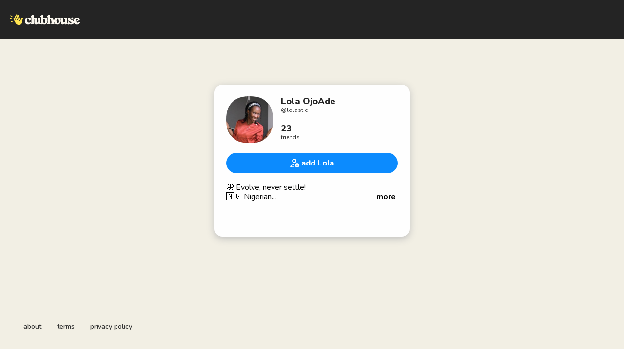

--- FILE ---
content_type: text/html; charset=utf-8
request_url: https://www.clubhouse.com/@lolastic?utm_medium=house_landing_avatar
body_size: 4685
content:
<!DOCTYPE html><html><head><title data-next-head="">Lola OjoAde - Clubhouse</title><meta charSet="UTF-8" data-next-head=""/><meta http-equiv="X-UA-Compatible" content="ie=edge" data-next-head=""/><meta name="viewport" content="width=device-width, initial-scale=1, maximum-scale=2, shrink-to-fit=no" data-next-head=""/><link href="/static/site.webmanifest" rel="manifest" data-next-head=""/><noscript data-next-head=""><img height="1" width="1" src="https://www.facebook.com/tr?id=1009243001352618&amp;ev=PageView&amp;noscript=1" alt=""/></noscript><meta name="archive.org_bot" content="noindex" data-next-head=""/><meta name="title" content="Lola OjoAde - Clubhouse" data-next-head=""/><meta name="description" content="🦋 Evolve, never settle! 
🇳🇬 Nigerian
English teacher/ teacher blogger in Japan www.teacher-lola.com
Hobbies: Writing, Cycling, Zumba, Spirituality, Yoga, Tarot, Astrology... 
Frontend developer... https://funmilola-alice-adeniran-portfolio.netlify.app/
Here for the fun rooms." data-next-head=""/><meta property="og:type" content="website" data-next-head=""/><meta property="og:site_name" content="Clubhouse" data-next-head=""/><meta property="og:title" content="Lola OjoAde - Clubhouse" data-next-head=""/><meta property="og:description" content="🦋 Evolve, never settle! 
🇳🇬 Nigerian
English teacher/ teacher blogger in Japan www.teacher-lola.com
Hobbies: Writing, Cycling, Zumba, Spirituality, Yoga, Tarot, Astrology... 
Frontend developer... https://funmilola-alice-adeniran-portfolio.netlify.app/
Here for the fun rooms." data-next-head=""/><meta name="twitter:site" content="@clubhouse" data-next-head=""/><meta name="twitter:title" content="Lola OjoAde - Clubhouse" data-next-head=""/><meta name="twitter:description" content="🦋 Evolve, never settle! 
🇳🇬 Nigerian
English teacher/ teacher blogger in Japan www.teacher-lola.com
Hobbies: Writing, Cycling, Zumba, Spirituality, Yoga, Tarot, Astrology... 
Frontend developer... https://funmilola-alice-adeniran-portfolio.netlify.app/
Here for the fun rooms." data-next-head=""/><meta property="og:url" content="https://www.clubhouse.com/@lolastic" data-next-head=""/><meta name="twitter:url" content="https://www.clubhouse.com/@lolastic" data-next-head=""/><meta property="og:image" content="https://share.clubhouse.com/og/user/@lolastic.png" data-next-head=""/><meta name="twitter:image" content="https://share.clubhouse.com/og/user/@lolastic.png" data-next-head=""/><meta name="twitter:card" content="summary_large_image" data-next-head=""/><meta name="og:image:width" content="900" data-next-head=""/><meta name="og:image:height" content="471" data-next-head=""/><link href="https://static-assets.clubhouseapi.com/static/favicon.ico" rel="shortcut icon" type="image/x-icon" data-next-head=""/><link href="https://static-assets.clubhouseapi.com/static/apple-touch-icon.png" rel="apple-touch-icon" sizes="180x180" data-next-head=""/><link href="https://static-assets.clubhouseapi.com/static/favicon-32x32.png" rel="icon" sizes="32x32" type="image/png" data-next-head=""/><link href="https://static-assets.clubhouseapi.com/static/favicon-16x16.png" rel="icon" sizes="16x16" type="image/png" data-next-head=""/><meta name="theme-color" content="#242424" data-next-head=""/><link href="https://fonts.googleapis.com/css?family=Nunito:300,400,600,700,800,900&amp;display=swap" rel="stylesheet"/><script id="talk-promo-fb-pixel" data-nscript="beforeInteractive">
              !function(f,b,e,v,n,t,s){
                if(f.fbq) return;
                n=f.fbq=function(){ n.callMethod ?
                  n.callMethod.apply(n,arguments) : n.queue.push(arguments) };
                if(!f._fbq) f._fbq=n; n.push=n; n.loaded=!0; n.version='2.0';
                n.queue=[]; t=b.createElement(e); t.async=!0;
                t.src=v; s=b.getElementsByTagName(e)[0];
                s.parentNode.insertBefore(t,s);
              }(window, document, 'script', 'https://connect.facebook.net/en_US/fbevents.js');

              fbq('init', '1009243001352618');
              fbq('track', 'PageView');
            </script><link rel="preload" href="/_next/static/css/1a8327962a15e29f.css" as="style"/><link rel="stylesheet" href="/_next/static/css/1a8327962a15e29f.css" data-n-g=""/><link rel="preload" href="/_next/static/css/a51740f23892ad37.css" as="style"/><link rel="stylesheet" href="/_next/static/css/a51740f23892ad37.css" data-n-p=""/><link rel="preload" href="/_next/static/css/bceb42a32d043c1f.css" as="style"/><link rel="stylesheet" href="/_next/static/css/bceb42a32d043c1f.css" data-n-p=""/><noscript data-n-css=""></noscript><script defer="" nomodule="" src="/_next/static/chunks/polyfills-42372ed130431b0a.js"></script><script src="/_next/static/chunks/webpack-a527aa75265ba847.js" defer=""></script><script src="/_next/static/chunks/framework-9eecfdb87c0ba10f.js" defer=""></script><script src="/_next/static/chunks/main-4ce88409eeee7e38.js" defer=""></script><script src="/_next/static/chunks/pages/_app-957c6c9c77f5a8a5.js" defer=""></script><script src="/_next/static/chunks/1877-9053f8ae7c255781.js" defer=""></script><script src="/_next/static/chunks/6808-7e1e5c4da23d5875.js" defer=""></script><script src="/_next/static/chunks/5164-ac19db62153ad7d7.js" defer=""></script><script src="/_next/static/chunks/4659-4783cd4c671ec63e.js" defer=""></script><script src="/_next/static/chunks/5539-4923d355ceea4f1d.js" defer=""></script><script src="/_next/static/chunks/pages/users/%5Busername%5D-6ba8fa37cd742a24.js" defer=""></script><script src="/_next/static/-lYPytXEs-C7RKYE6N_hD/_buildManifest.js" defer=""></script><script src="/_next/static/-lYPytXEs-C7RKYE6N_hD/_ssgManifest.js" defer=""></script><style data-styled="" data-styled-version="5.3.11">.hbqntS{background-color:#F2EFE4;-webkit-flex-direction:column;-ms-flex-direction:column;flex-direction:column;-webkit-box-pack:space-around;-webkit-justify-content:space-around;-ms-flex-pack:space-around;justify-content:space-around;overflow:hidden;}/*!sc*/
.gsNMSY{height:80px;}/*!sc*/
.iOZREL{padding-left:1.25rem;padding-right:1.25rem;margin-left:auto;margin-right:auto;padding-top:1rem;padding-bottom:1rem;margin-top:0;margin-bottom:0;background-color:#242424;-webkit-box-pack:justify;-webkit-justify-content:space-between;-ms-flex-pack:justify;justify-content:space-between;-webkit-align-items:center;-webkit-box-align:center;-ms-flex-align:center;align-items:center;display:-webkit-box;display:-webkit-flex;display:-ms-flexbox;display:flex;max-width:100%;height:80px;}/*!sc*/
@media screen and (min-width:40em){.iOZREL{padding-top:1.5rem;padding-bottom:1.5rem;}}/*!sc*/
.fTyooh{height:32px;height:100%;display:-webkit-box;display:-webkit-flex;display:-ms-flexbox;display:flex;-webkit-box-pack:center;-webkit-justify-content:center;-ms-flex-pack:center;justify-content:center;-webkit-align-items:center;-webkit-box-align:center;-ms-flex-align:center;align-items:center;vertical-align:middle;}/*!sc*/
.bOodjK{height:100%;display:-webkit-box;display:-webkit-flex;display:-ms-flexbox;display:flex;-webkit-box-pack:center;-webkit-justify-content:center;-ms-flex-pack:center;justify-content:center;-webkit-align-items:center;-webkit-box-align:center;-ms-flex-align:center;align-items:center;vertical-align:middle;}/*!sc*/
.idwIFb{padding:0.75rem;margin-left:auto;margin-right:auto;padding-left:0;padding-right:0;margin-top:5rem;background-color:#FFFFFF;opacity:0;-webkit-align-items:center;-webkit-box-align:center;-ms-flex-align:center;align-items:center;display:-webkit-box;display:-webkit-flex;display:-ms-flexbox;display:flex;vertical-align:middle;width:100%;max-width:400px;border-radius:1rem;z-index:998;position:relative;top:14px;box-shadow:0px 4px 16px #BDBDBD;-webkit-animation-fill-mode:forwards;animation-fill-mode:forwards;}/*!sc*/
.hhHHDd{margin-bottom:3rem;margin-left:auto;margin-right:auto;-webkit-flex-direction:column;-ms-flex-direction:column;flex-direction:column;display:-webkit-box;display:-webkit-flex;display:-ms-flexbox;display:flex;}/*!sc*/
.jZLldJ{padding-left:0.5rem;padding-right:0.5rem;padding-top:0.75rem;padding-bottom:0.75rem;-webkit-flex-direction:column;-ms-flex-direction:column;flex-direction:column;display:-webkit-box;display:-webkit-flex;display:-ms-flexbox;display:flex;}/*!sc*/
@media screen and (min-width:40em){.jZLldJ{padding-left:1.5rem;padding-right:1.5rem;}}/*!sc*/
.cNcSa{display:-webkit-box;display:-webkit-flex;display:-ms-flexbox;display:flex;}/*!sc*/
.bjkvAb{background-color:#F2F2F2;background-image:url(https://d14u0p1qkech25.cloudfront.net/210222_26b01bd1-147f-4ae7-b93b-87f82eb8a947_thumbnail_250x250);background-position:center;background-size:cover;height:96px;width:96px;border-color:#E0E0E0;border-style:solid;border-width:1.5px;border:none;}/*!sc*/
.ifdvdu{margin-left:1rem;-webkit-flex:1;-ms-flex:1;flex:1;height:96px;}/*!sc*/
.hLFyxb{-webkit-box-pack:start;-webkit-justify-content:flex-start;-ms-flex-pack:start;justify-content:flex-start;-webkit-align-items:center;-webkit-box-align:center;-ms-flex-align:center;align-items:center;display:-webkit-box;display:-webkit-flex;display:-ms-flexbox;display:flex;}/*!sc*/
.crOJcv{-webkit-flex-direction:column;-ms-flex-direction:column;flex-direction:column;-webkit-box-pack:justify;-webkit-justify-content:space-between;-ms-flex-pack:justify;justify-content:space-between;display:-webkit-box;display:-webkit-flex;display:-ms-flexbox;display:flex;height:92px;}/*!sc*/
.fdLhru{-webkit-flex-direction:column;-ms-flex-direction:column;flex-direction:column;display:-webkit-box;display:-webkit-flex;display:-ms-flexbox;display:flex;}/*!sc*/
.eaSQAq{margin-top:1.25rem;margin-bottom:1.25rem;}/*!sc*/
.kXOCRu{display:-webkit-box;display:-webkit-flex;display:-ms-flexbox;display:flex;-webkit-box-pack:center;-webkit-justify-content:center;-ms-flex-pack:center;justify-content:center;}/*!sc*/
.gInxkE{margin-left:0.25rem;}/*!sc*/
.ca-dkVK{position:relative;}/*!sc*/
.ktpxRL{max-height:220px;overflow:auto;}/*!sc*/
.gxSHrY{padding-left:3rem;padding-right:3rem;padding-bottom:2.5rem;position:fixed;bottom:0;}/*!sc*/
.bHXyZk{margin-right:2rem;}/*!sc*/
.dmIFqU{margin-right:0;}/*!sc*/
data-styled.g1[id="sc-fdf92026-0"]{content:"hbqntS,gsNMSY,iOZREL,fTyooh,bOodjK,idwIFb,hhHHDd,jZLldJ,cNcSa,rTwyC,bjkvAb,ifdvdu,hLFyxb,crOJcv,fdLhru,eaSQAq,kXOCRu,gInxkE,ca-dkVK,ktpxRL,gxSHrY,bHXyZk,dmIFqU,"}/*!sc*/
.hLNKET{color:#242424;font-size:18px;line-height:20px;font-weight:800;}/*!sc*/
.jSPceP{color:#333333;font-size:12px;}/*!sc*/
.ikfVPb{font-size:16px;font-weight:800;}/*!sc*/
.kBfbOo{font-size:16px;line-height:1.2;-webkit-line-clamp:0;white-space:pre-line;}/*!sc*/
.lnCywE{color:#333333;font-size:14px;font-weight:600;}/*!sc*/
data-styled.g2[id="sc-72be174a-0"]{content:"hLNKET,jSPceP,ikfVPb,kBfbOo,lnCywE,"}/*!sc*/
.kXKLUI{height:24px;}/*!sc*/
.chFkMn{height:18px;}/*!sc*/
data-styled.g3[id="sc-6b0b8b36-0"]{content:"kXKLUI,chFkMn,"}/*!sc*/
.cQQeCm{padding-top:0.5rem;padding-bottom:0.5rem;padding-left:1.5rem;padding-right:1.5rem;border-radius:9999px;cursor:pointer;min-height:2rem;min-width:8rem;border:none;font-size:18px;font-weight:600;-webkit-transition:0.5s;transition:0.5s;background-color:#0C8BFF;color:#FFFFFF;height:42px;width:100%;}/*!sc*/
.cQQeCm:hover{background-color:#2b6cb0;}/*!sc*/
data-styled.g4[id="sc-53a1c493-0"]{content:"cQQeCm,"}/*!sc*/
</style></head><body><div id="__ch_overlay"></div><div id="__ch_smart_toast"></div><div id="__ch_deeplink_subview"></div><div id="__ch_interstitial_container"></div><div id="__ch_squircle_path_container"><div class="sc-fdf92026-0 rTwyC ch-squircle-src-container" aria-hidden="true"><svg width="40" height="40" viewBox="0 0 40 40" fill="none" xmlns="http://www.w3.org/2000/svg"><clipPath id="__ch_squircle" clipPathUnits="objectBoundingBox" transform="scale(0.025 0.025)"><path d="M5.13164 5.11836C1.7523 8.49344 0 12.4957 0 20C0 27.5043 1.7523 31.5066 5.13164 34.8816C8.50656 38.2523 12.5043 40 20 40C27.4957 40 31.4934 38.2523 34.8684 34.8816C38.2477 31.5066 40 27.5043 40 20C40 12.4957 38.2477 8.49344 34.8684 5.11836C31.4934 1.7477 27.4957 -3.81219e-06 20 0C12.5043 -3.81219e-06 8.50656 1.7477 5.13164 5.11836Z"></path></clipPath></svg></div></div><div id="__next"><noscript><iframe src="https://www.googletagmanager.com/ns.html?id=GTM-T3HHJVG" height="0" width="0" style="display:none;visibility:hidden"></iframe></noscript><div class="sc-fdf92026-0 hbqntS ch-full-page-min-height"><div class="sc-fdf92026-0 gsNMSY"><header class="sc-fdf92026-0 iOZREL ch-app-header"><div class="sc-fdf92026-0 fTyooh"><div class="sc-fdf92026-0 bOodjK"><img alt="App logo" src="https://static-assets.clubhouseapi.com/static/img/logo_light_with_wave.svg" height="24px" class="sc-6b0b8b36-0 kXKLUI"/></div></div></header></div><article class="sc-fdf92026-0 idwIFb ch-mount-animation--fade"><div class="sc-fdf92026-0 hhHHDd"><div class="sc-fdf92026-0 jZLldJ"><div class="sc-fdf92026-0 cNcSa"><div class="sc-fdf92026-0 rTwyC"><div aria-label="avatar" role="img" class="sc-fdf92026-0 bjkvAb ch-squircle"></div></div><div class="sc-fdf92026-0 ifdvdu"><div class="sc-fdf92026-0 hLFyxb"><div class="sc-fdf92026-0 crOJcv"><div class="sc-fdf92026-0 fdLhru"><p class="sc-72be174a-0 hLNKET ch-text--lg">Lola OjoAde</p><p class="sc-72be174a-0 jSPceP ch-text--xs">@<!-- -->lolastic</p></div><div class="sc-fdf92026-0 fdLhru"><p class="sc-72be174a-0 hLNKET ch-text--lg">23</p><p class="sc-72be174a-0 jSPceP ch-text--xs">friends</p></div></div></div></div></div><div class="sc-fdf92026-0 eaSQAq"><a href="https://clubhouse.app.link/web-open?%24deeplink_path=%40lolastic&amp;~feature=house_landing_avatar" class="sc-81aecd1f-0 cVlAJm ch-cancel-draggable"><button height="42px" class="sc-53a1c493-0 cQQeCm"><div class="sc-fdf92026-0 kXOCRu"><div class="sc-fdf92026-0 cNcSa"><div class="sc-fdf92026-0 bOodjK"><img src="https://static-assets.clubhouseapi.com/static/img/icon_add_friend.svg" alt="add Lola" height="18" class="sc-6b0b8b36-0 chFkMn"/></div><div class="sc-fdf92026-0 gInxkE"><p class="sc-72be174a-0 ikfVPb ch-text--md">add Lola</p></div></div></div></button></a></div><div class="sc-fdf92026-0 ca-dkVK"><div class="sc-fdf92026-0 ktpxRL"><p class="sc-72be174a-0 kBfbOo ch-text--md">🦋 Evolve, never settle! 
🇳🇬 Nigerian
English teacher/ teacher blogger in Japan www.teacher-lola.com
Hobbies: Writing, Cycling, Zumba, Spirituality, Yoga, Tarot, Astrology... 
Frontend developer... https://funmilola-alice-adeniran-portfolio.netlify.app/
Here for the fun rooms.</p></div></div></div></div></article><div class="sc-fdf92026-0 gxSHrY"><footer role="list" class="sc-fdf92026-0 cNcSa"><div role="listitem" class="sc-fdf92026-0 bHXyZk"><a href="https://www.clubhouse.com" class="sc-81aecd1f-0 cVlAJm ch-cancel-draggable" target="_blank" rel="noopener noreferrer"><p class="sc-72be174a-0 lnCywE ch-text--sm">about</p></a></div><div role="listitem" class="sc-fdf92026-0 bHXyZk"><a href="https://tos.clubhouse.com" class="sc-81aecd1f-0 cVlAJm ch-cancel-draggable" target="_blank" rel="noopener noreferrer"><p class="sc-72be174a-0 lnCywE ch-text--sm">terms</p></a></div><div role="listitem" class="sc-fdf92026-0 dmIFqU"><a href="https://privacy.clubhouse.com" class="sc-81aecd1f-0 cVlAJm ch-cancel-draggable" target="_blank" rel="noopener noreferrer"><p class="sc-72be174a-0 lnCywE ch-text--sm">privacy policy</p></a></div></footer></div></div></div><script id="__NEXT_DATA__" type="application/json">{"props":{"pageProps":{"appInstallUrls":{"android":"https://clubhouse.app.link/app?%24deeplink_path=%40lolastic\u0026%24fallback_url=https%3A%2F%2Fplay.google.com%2Fstore%2Fapps%2Fdetails%3Fid%3Dcom.clubhouse.app\u0026~campaign=website\u0026~feature=house_landing_avatar","app":"https://clubhouse.app.link/web-open?%24deeplink_path=%40lolastic\u0026~feature=house_landing_avatar","ios":"https://clubhouse.app.link/app?%24deeplink_path=%40lolastic\u0026%24fallback_url=https%3A%2F%2Fapps.apple.com%2Fus%2Fapp%2Fid1503133294\u0026~campaign=website\u0026~feature=house_landing_avatar","primary":"https://clubhouse.app.link/app?%24deeplink_path=%40lolastic\u0026%24fallback_url=https%3A%2F%2Fapps.apple.com%2Fus%2Fapp%2Fid1503133294\u0026~campaign=website\u0026~feature=house_landing_avatar","secondary":"https://clubhouse.app.link/app?%24deeplink_path=%40lolastic\u0026%24fallback_url=https%3A%2F%2Fplay.google.com%2Fstore%2Fapps%2Fdetails%3Fid%3Dcom.clubhouse.app\u0026~campaign=website\u0026~feature=house_landing_avatar"},"deviceType":{"isAndroid":false,"isiOS":false,"isDesktopWeb":true},"metaProps":{"no_index":false,"og_image_url":"https://share.clubhouse.com/og/user/@lolastic.png","og_canonical_url":"https://www.clubhouse.com/@lolastic","meta_title":"Lola OjoAde - Clubhouse","meta_description":"🦋 Evolve, never settle! \n🇳🇬 Nigerian\nEnglish teacher/ teacher blogger in Japan www.teacher-lola.com\nHobbies: Writing, Cycling, Zumba, Spirituality, Yoga, Tarot, Astrology... \nFrontend developer... https://funmilola-alice-adeniran-portfolio.netlify.app/\nHere for the fun rooms.","site_name":"Clubhouse","ios_install_redirect_url":"https://clubhouse.app.link/web-open?%24deeplink_path=%40lolastic\u0026~feature=house_landing_avatar","android_install_redirect_url":"https://clubhouse.app.link/web-open?%24deeplink_path=%40lolastic\u0026~feature=house_landing_avatar","is_app_install_redirect_url":false,"enable_logging":true,"logging_content_data":null},"pageUrl":"https://www.clubhouse.com/users/lolastic","routeProps":{"user_profile_type":"clubhouse_user","user":{"full_name":"Lola OjoAde","initials":"LO","username":"lolastic","bio":"🦋 Evolve, never settle! \n🇳🇬 Nigerian\nEnglish teacher/ teacher blogger in Japan www.teacher-lola.com\nHobbies: Writing, Cycling, Zumba, Spirituality, Yoga, Tarot, Astrology... \nFrontend developer... https://funmilola-alice-adeniran-portfolio.netlify.app/\nHere for the fun rooms.","twitter_username":"TeacherLola","instagram_username":null,"photo_url":"https://d14u0p1qkech25.cloudfront.net/210222_26b01bd1-147f-4ae7-b93b-87f82eb8a947_thumbnail_250x250"},"num_followers":50,"num_following":66,"replays":[],"social_clubs":[],"use_v2_profile":true,"friend_count":23,"chat_count":0,"is_route_part_of_skip_web_xp":true},"webAnalytics":{"isLoggingEnabled":true,"contentId":"","windowId":"f661812f-5541-43d3-9b1e-01560b46bf65"},"globalFeatureFlags":{"enableWebConvoReplies":true,"skipWebXpParticipationDistribution":0}},"__N_SSP":true},"page":"/users/[username]","query":{"username":"lolastic"},"buildId":"-lYPytXEs-C7RKYE6N_hD","isFallback":false,"isExperimentalCompile":false,"gssp":true,"scriptLoader":[]}</script></body></html>